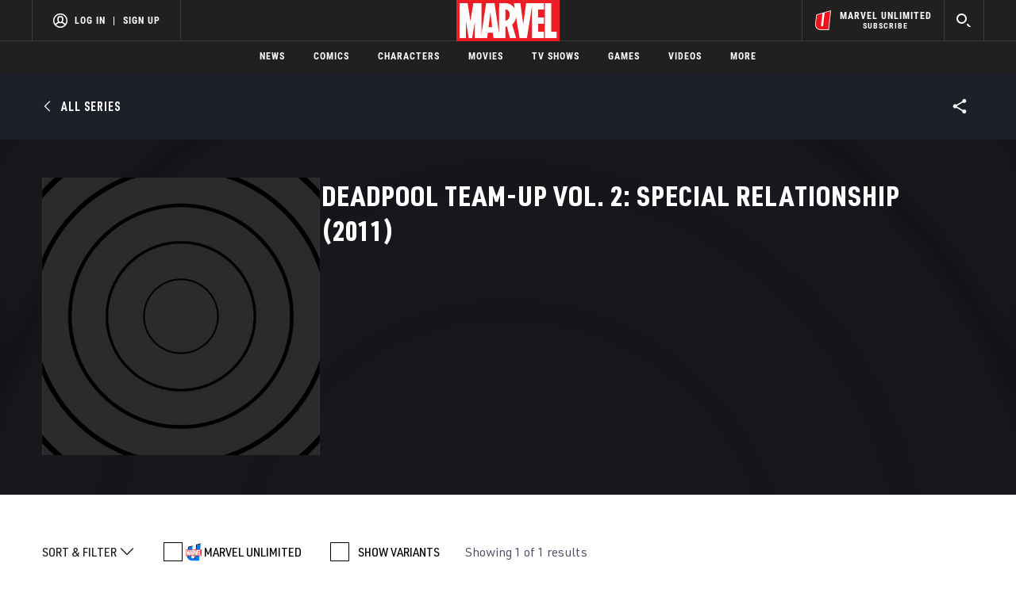

--- FILE ---
content_type: application/javascript
request_url: https://assets-cdn.marvel.com/marvel-fitt/cf5b0e873d55-1.0.659/client/marvel-fitt/runtime-5bdd71f4.js
body_size: 1696
content:
!function(){"use strict";var e,t,r,n,o,i={},u={};function a(e){var t=u[e];if(void 0!==t)return t.exports;var r=u[e]={id:e,loaded:!1,exports:{}};return i[e].call(r.exports,r,r.exports,a),r.loaded=!0,r.exports}a.m=i,e=[],a.O=function(t,r,n,o){if(!r){var i=1/0;for(l=0;l<e.length;l++){r=e[l][0],n=e[l][1],o=e[l][2];for(var u=!0,c=0;c<r.length;c++)(!1&o||i>=o)&&Object.keys(a.O).every((function(e){return a.O[e](r[c])}))?r.splice(c--,1):(u=!1,o<i&&(i=o));if(u){e.splice(l--,1);var f=n();void 0!==f&&(t=f)}}return t}o=o||0;for(var l=e.length;l>0&&e[l-1][2]>o;l--)e[l]=e[l-1];e[l]=[r,n,o]},a.n=function(e){var t=e&&e.__esModule?function(){return e.default}:function(){return e};return a.d(t,{a:t}),t},r=Object.getPrototypeOf?function(e){return Object.getPrototypeOf(e)}:function(e){return e.__proto__},a.t=function(e,n){if(1&n&&(e=this(e)),8&n)return e;if("object"==typeof e&&e){if(4&n&&e.__esModule)return e;if(16&n&&"function"==typeof e.then)return e}var o=Object.create(null);a.r(o);var i={};t=t||[null,r({}),r([]),r(r)];for(var u=2&n&&e;"object"==typeof u&&!~t.indexOf(u);u=r(u))Object.getOwnPropertyNames(u).forEach((function(t){i[t]=function(){return e[t]}}));return i.default=function(){return e},a.d(o,i),o},a.d=function(e,t){for(var r in t)a.o(t,r)&&!a.o(e,r)&&Object.defineProperty(e,r,{enumerable:!0,get:t[r]})},a.f={},a.e=function(e){return Promise.all(Object.keys(a.f).reduce((function(t,r){return a.f[r](e,t),t}),[]))},a.u=function(e){return e+"-"+{200:"e818af55",740:"bfff2abb",747:"94bc2348",785:"82284ae3",961:"98aeb22c",965:"c5e089c2",991:"fd3c1863"}[e]+".js"},a.miniCssF=function(e){},a.g=function(){if("object"==typeof globalThis)return globalThis;try{return this||new Function("return this")()}catch(e){if("object"==typeof window)return window}}(),a.o=function(e,t){return Object.prototype.hasOwnProperty.call(e,t)},n={},o="marvel-fitt:",a.l=function(e,t,r,i){if(n[e])n[e].push(t);else{var u,c;if(void 0!==r)for(var f=document.getElementsByTagName("script"),l=0;l<f.length;l++){var s=f[l];if(s.getAttribute("src")==e||s.getAttribute("data-webpack")==o+r){u=s;break}}u||(c=!0,(u=document.createElement("script")).charset="utf-8",u.timeout=120,a.nc&&u.setAttribute("nonce",a.nc),u.setAttribute("data-webpack",o+r),u.src=e),n[e]=[t];var d=function(t,r){u.onerror=u.onload=null,clearTimeout(p);var o=n[e];if(delete n[e],u.parentNode&&u.parentNode.removeChild(u),o&&o.forEach((function(e){return e(r)})),t)return t(r)},p=setTimeout(d.bind(null,void 0,{type:"timeout",target:u}),12e4);u.onerror=d.bind(null,u.onerror),u.onload=d.bind(null,u.onload),c&&document.head.appendChild(u)}},a.r=function(e){"undefined"!=typeof Symbol&&Symbol.toStringTag&&Object.defineProperty(e,Symbol.toStringTag,{value:"Module"}),Object.defineProperty(e,"__esModule",{value:!0})},a.nmd=function(e){return e.paths=[],e.children||(e.children=[]),e},function(){var e;a.g.importScripts&&(e=a.g.location+"");var t=a.g.document;if(!e&&t&&(t.currentScript&&(e=t.currentScript.src),!e)){var r=t.getElementsByTagName("script");if(r.length)for(var n=r.length-1;n>-1&&(!e||!/^http(s?):/.test(e));)e=r[n--].src}if(!e)throw new Error("Automatic publicPath is not supported in this browser");e=e.replace(/#.*$/,"").replace(/\?.*$/,"").replace(/\/[^\/]+$/,"/"),a.p=e}(),function(){var e={121:0};a.f.j=function(t,r){var n=a.o(e,t)?e[t]:void 0;if(0!==n)if(n)r.push(n[2]);else if(121!=t){var o=new Promise((function(r,o){n=e[t]=[r,o]}));r.push(n[2]=o);var i=a.p+a.u(t),u=new Error;a.l(i,(function(r){if(a.o(e,t)&&(0!==(n=e[t])&&(e[t]=void 0),n)){var o=r&&("load"===r.type?"missing":r.type),i=r&&r.target&&r.target.src;u.message="Loading chunk "+t+" failed.\n("+o+": "+i+")",u.name="ChunkLoadError",u.type=o,u.request=i,n[1](u)}}),"chunk-"+t,t)}else e[t]=0},a.O.j=function(t){return 0===e[t]};var t=function(t,r){var n,o,i=r[0],u=r[1],c=r[2],f=0;if(i.some((function(t){return 0!==e[t]}))){for(n in u)a.o(u,n)&&(a.m[n]=u[n]);if(c)var l=c(a)}for(t&&t(r);f<i.length;f++)o=i[f],a.o(e,o)&&e[o]&&e[o][0](),e[o]=0;return a.O(l)},r=self.webpackChunkmarvel_fitt=self.webpackChunkmarvel_fitt||[];r.forEach(t.bind(null,0)),r.push=t.bind(null,r.push.bind(r))}()}();